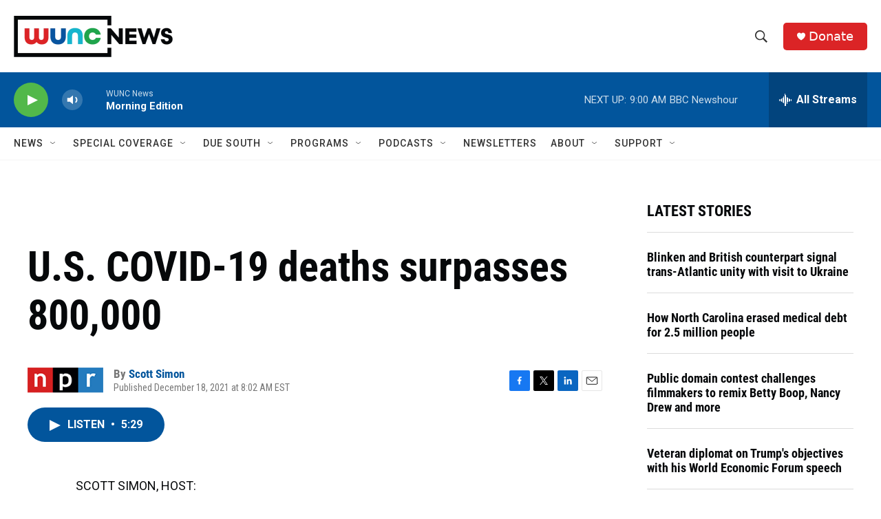

--- FILE ---
content_type: text/html; charset=utf-8
request_url: https://www.google.com/recaptcha/api2/aframe
body_size: 166
content:
<!DOCTYPE HTML><html><head><meta http-equiv="content-type" content="text/html; charset=UTF-8"></head><body><script nonce="cl_PjAkhxBe8TbJafVGUBw">/** Anti-fraud and anti-abuse applications only. See google.com/recaptcha */ try{var clients={'sodar':'https://pagead2.googlesyndication.com/pagead/sodar?'};window.addEventListener("message",function(a){try{if(a.source===window.parent){var b=JSON.parse(a.data);var c=clients[b['id']];if(c){var d=document.createElement('img');d.src=c+b['params']+'&rc='+(localStorage.getItem("rc::a")?sessionStorage.getItem("rc::b"):"");window.document.body.appendChild(d);sessionStorage.setItem("rc::e",parseInt(sessionStorage.getItem("rc::e")||0)+1);localStorage.setItem("rc::h",'1768999759425');}}}catch(b){}});window.parent.postMessage("_grecaptcha_ready", "*");}catch(b){}</script></body></html>